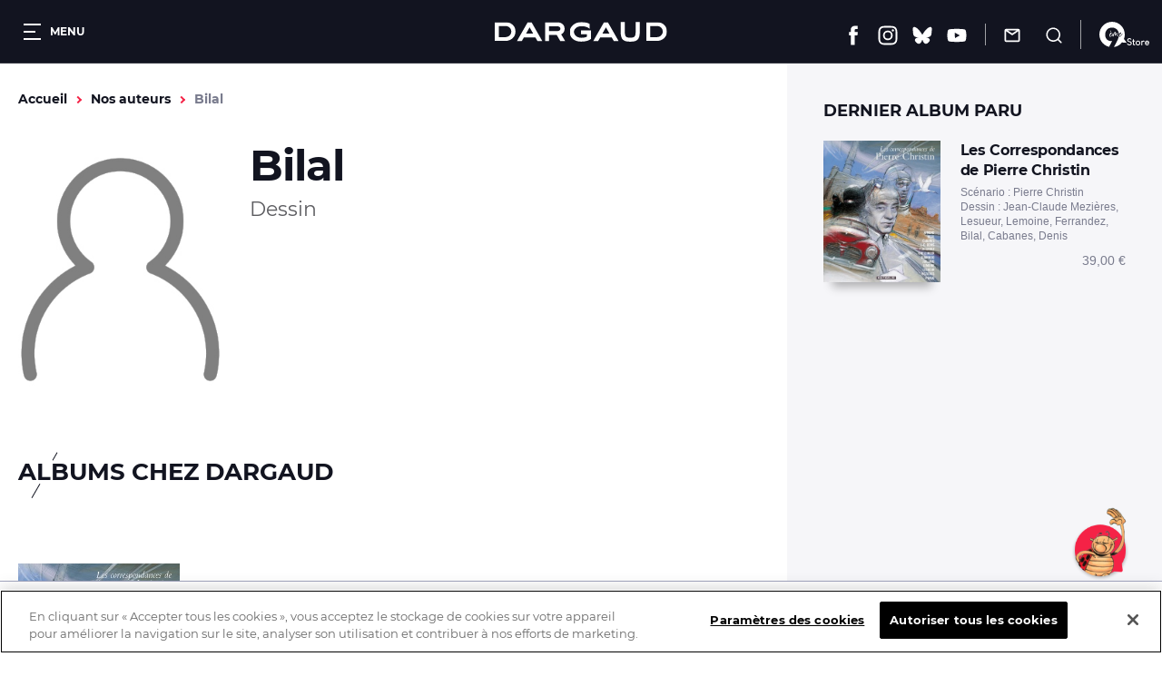

--- FILE ---
content_type: text/html; charset=UTF-8
request_url: https://www.dargaud.com/auteurs/bilal
body_size: 8798
content:
<!DOCTYPE html>
<html lang="fr" dir="ltr" prefix="content: http://purl.org/rss/1.0/modules/content/  dc: http://purl.org/dc/terms/  foaf: http://xmlns.com/foaf/0.1/  og: http://ogp.me/ns#  rdfs: http://www.w3.org/2000/01/rdf-schema#  schema: http://schema.org/  sioc: http://rdfs.org/sioc/ns#  sioct: http://rdfs.org/sioc/types#  skos: http://www.w3.org/2004/02/skos/core#  xsd: http://www.w3.org/2001/XMLSchema# ">
<head>
  <meta charset="utf-8" />
<meta name="description" content="Bilal" />
<link rel="canonical" href="https://www.dargaud.com/auteurs/bilal" />
<meta property="og:site_name" content="Éditions Dargaud" />
<meta property="og:type" content="website" />
<meta property="og:url" content="https://www.dargaud.com/auteurs/bilal" />
<meta property="og:title" content="Bilal" />
<meta property="og:description" content="Bilal" />
<meta property="og:image" content="https://www.dargaud.com/sites/dargaud.com/themes/dargaud1/library/components/card-auteur/placeholder.jpg" />
<meta name="twitter:card" content="summary_large_image" />
<meta name="twitter:image" content="https://www.dargaud.com/sites/dargaud.com/themes/dargaud1/library/components/card-auteur/placeholder.jpg" />
<meta name="MobileOptimized" content="width" />
<meta name="HandheldFriendly" content="true" />
<meta name="viewport" content="width=device-width, initial-scale=1.0" />
<meta http-equiv="X-UA-Compatible" content="IE=edge" />
<script>document.documentElement.className += " js"</script>

    <title>Bilal (Bilal) - DARGAUD</title>
    <link rel="stylesheet" media="all" href="/sites/dargaud.com/files/css/css_fbg1uwXaVuBdVayI8gvzZaolcLIRxgelaR-NnJRE9eQ.css?delta=0&amp;language=fr&amp;theme=dargaud1&amp;include=[base64]" />
<link rel="stylesheet" media="all" href="/sites/dargaud.com/modules/custom/dargaud_reco/app-vue/dist/RecommandationApp.css?t3dbpr" />
<link rel="stylesheet" media="all" href="/sites/dargaud.com/files/css/css_w6V4fOtoBT82RNLbOwPvmhRMdGIg2Vw4i5KjELaW20c.css?delta=2&amp;language=fr&amp;theme=dargaud1&amp;include=[base64]" />
<link rel="stylesheet" media="print" href="/sites/dargaud.com/files/css/css_8T-kRAA8cO3qoL5fUcC1pHNYKWGzqK7d21q0pSXeAWQ.css?delta=3&amp;language=fr&amp;theme=dargaud1&amp;include=[base64]" />
<link rel="stylesheet" media="all" href="/sites/dargaud.com/files/css/css_tXmK0y5t3CBSjZqFboiIHvlwV3ewbDiDdr23OagU0PE.css?delta=4&amp;language=fr&amp;theme=dargaud1&amp;include=[base64]" />

      
        <link rel="apple-touch-icon" sizes="180x180"
              href="/sites/dargaud.com/themes/dargaud1/favicons/apple-touch-icon.png">
        <link rel="icon" type="image/png" sizes="32x32"
              href="/sites/dargaud.com/themes/dargaud1/favicons/favicon-32x32.png">
        <link rel="icon" type="image/png" sizes="16x16"
              href="/sites/dargaud.com/themes/dargaud1/favicons/favicon-16x16.png">
        <link rel="manifest" href="/sites/dargaud.com/themes/dargaud1/favicons/site.webmanifest">
        <link rel="mask-icon" href="/sites/dargaud.com/themes/dargaud1/favicons/safari-pinned-tab.svg" color="#000000">
        <meta name="apple-mobile-web-app-title" content="Dargaud">
        <meta name="application-name" content="Dargaud">
        <meta name="msapplication-TileColor" content="#000000">
        <meta
          name="theme-color" content="#000000">
        <script>
  function dargaudUpdateDataLayer(event_name, params) {
    const currentEnv = "prod" || "dev";
    const debugEnvs = ["local", "dev"];
    if (debugEnvs.includes(currentEnv)) {
      console.log(JSON.stringify({
        event_name,
        ...params
      }, null, 2));
      return;
    }

    if (typeof dataLayer !== 'undefined' && typeof dataLayer.push === 'function') {
      dataLayer.push({
        event: event_name,
        ...params,
      });
    }
  }
</script>

<!-- Google Tag Manager -->
<script>
  (function (w, d, s, l, i) {
    w[l] = w[l] || [];
    w[l].push({
      'gtm.start':
        new Date().getTime(), event: 'gtm.js',
    });
    var f = d.getElementsByTagName(s)[0],
      j = d.createElement(s), dl = l != 'dataLayer' ? '&l=' + l : '';
    j.async = true;
    j.src =
      'https://www.googletagmanager.com/gtm.js?id=' + i + dl;
    f.parentNode.insertBefore(j, f);
  })(window, document, 'script', 'dataLayer', 'GTM-5F7949RQ');

  var tracking = JSON.parse(`{"page_view":{"page_environment":"prod","page_template":"Auteur","page_universe":"","page_name":"Bilal","page_path":"","page_genre":""},"view_item":null}`);
  for (let key in tracking) {
    if (tracking.hasOwnProperty(key)) {

      if (key === 'page_view' && tracking[key]) {
        dargaudUpdateDataLayer('page_view', {
          'page_environment': tracking[key].page_environment,
          'page_template': tracking[key].page_template,
          'page_universe': tracking[key].page_universe,
          'page_name': tracking[key].page_name,
          'page_path': window.location.pathname + window.location.search + window.location.hash,
          'page_genre': tracking[key].page_genre,
        });
      }

      if (key === 'view_item' && tracking[key]) {
        dargaudUpdateDataLayer('view_item', {
          ecommerce: {
            currency: tracking[key].ecommerce.currency,
            value: tracking[key].ecommerce.value,
            items: [
              {
                item_id: tracking[key].ecommerce.items.item_id,
                item_name: tracking[key].ecommerce.items.item_name,
                item_category: tracking[key].ecommerce.items.item_category,
                item_variant: tracking[key].ecommerce.items.item_variant,
                price: tracking[key].ecommerce.items.price,
                quantity: tracking[key].ecommerce.items.quantity,
              },
            ],
          },
        });
      }
    }
  }
</script>
<!-- End Google Tag Manager -->

                  <!-- Début de la mention OneTrust de consentement aux cookies du domaine : dargaud.com -->
          <script src="https://cdn.cookielaw.org/scripttemplates/otSDKStub.js" data-document-language="true"
                  type="text/javascript" charset="UTF-8"
                  data-domain-script="99722bad-6739-4259-ab46-d5c7230252e6"></script>
          <script type="text/javascript">
            function OptanonWrapper() {
              var event = new Event('bannerLoaded');
              window.dispatchEvent(event)
            }
          </script>
          <!-- Fin de la mention OneTrust de consentement aux cookies du domaine : dargaud.com -->
                <!-- Ticket #51653 - FO - One-Trust -->
        <script>
          window.addEventListener('bannerLoaded', () => {
            if (document.getElementById('onetrust-pc-btn-handler')) {
              document.getElementById('onetrust-pc-btn-handler').addEventListener('click', () => {
                if (document.getElementById('pc-policy-text').innerHTML.includes("consentId") == true) {
                } else if (document.getElementById('pc-policy-text').innerHTML.includes("consentId") == false) {
                  consentId = Optanon.getDataSubjectId()
                  document.getElementById('pc-policy-text').innerHTML += "</br></br><b>Your OneTrust Consent Id : </b>" + consentId;
                }
              })
            }
          });
          function Button() {
            if (document.getElementById('pc-policy-text').innerHTML.includes("consentId") == true) {
            } else if (document.getElementById('pc-policy-text').innerHTML.includes("consentId") == false) {
              consentId = Optanon.getDataSubjectId()
              document.getElementById('pc-policy-text').innerHTML += "</br></br><b>Your OneTrust Consent Id : </b>" + consentId;
            }
          }
        </script>
        </head>
<body class="path-node page-node-type-auteur">
<a href="#main-content" class="visually-hidden focusable skip-link">
  Aller au contenu principal
</a>
<!-- Google Tag Manager (noscript) -->
<noscript><iframe src="https://www.googletagmanager.com/ns.html?id=GTM-5F7949RQ"
height="0" width="0" style="display:none;visibility:hidden"></iframe></noscript>
<!-- End Google Tag Manager (noscript) -->
<script>
      (function(d,c,xhr,e){
        xhr = new XMLHttpRequest();
        xhr.open('GET', '/sites/dargaud.com/themes/dargaud1/library/components/icons/sprite-icons.svg?t3dbpr', !0);
        xhr.onload = function () {
          e = d.createElement('div');
          e.innerHTML = xhr.responseText;
          d.body.insertBefore(e[c][0], d.body[c][0]);
        };
        xhr.send();
      })(document, 'childNodes');</script>

  <div class="dialog-off-canvas-main-canvas" data-off-canvas-main-canvas>
    

<header class="header bg-grey-5 font-montserrat">
	<div class="header__left">
		<button class="header__burger color-white fs-12 bold upper" data-burger-toggler data-burger-state="close">
			  <span class="icon-burger ">
    <span></span>
    <span></span>
    <span></span>
  </span>

			<span class="hideable">Menu</span>
		</button>
	</div>

	<div class="header__center">
		<a href="/">
			<span class="visually-hidden">Dargaud</span>
			<svg class="icon icon-ic_logo color-white header__logo" role="img" aria-hidden="true"><use xlink:href="#ic_logo-icon"/></svg>

		</a>
	</div>

	<div class="header__right"><ul class="header__social"><li><a href="https://www.facebook.com/editions.dargaud" target="_blank" rel="noreferrer noopener"><span class="visually-hidden">Facebook</span><svg class="icon icon-ic_facebook color-white fs-22" role="img" aria-hidden="true"><use xlink:href="#ic_facebook-icon"/></svg></a></li><li><a href="https://www.instagram.com/dargaud/?hl=fr" target="_blank" rel="noreferrer noopener"><span class="visually-hidden">Instagram</span><svg class="icon icon-ic_instagram color-white fs-22" role="img" aria-hidden="true"><use xlink:href="#ic_instagram-icon"/></svg></a></li><li><a href="https://bsky.app/profile/dargaud.com" target="_blank" rel="noreferrer noopener"><span class="visually-hidden">Bluesky</span><svg class="icon icon-ic_bluesky color-white fs-22" role="img" aria-hidden="true"><use xlink:href="#ic_bluesky-icon"/></svg></a></li><li><a href="https://www.youtube.com/user/dargaud75" target="_blank" rel="noreferrer noopener"><span class="visually-hidden">Youtube</span><svg class="icon icon-ic_youtube color-white fs-22" role="img" aria-hidden="true"><use xlink:href="#ic_youtube-icon"/></svg></a></li></ul><ul class="header__features"><li><a href="#newsletter-volet" class="header__newsletter fs-14 color-white js-volet"><svg class="icon icon-ic_newsletter fs-18" role="img" aria-hidden="true"><use xlink:href="#ic_newsletter-icon"/></svg><span class="hideable">Newsletter</span></a></li><li><a href="/search/node" class="header__search button__search no-deco fs-14 color-white"><svg class="icon icon-ic_recherche fs-18" role="img" aria-hidden="true"><use xlink:href="#ic_recherche-icon"/></svg><span class="hideable">Recherche</span></a></li></ul><a href="/9e-store" class="header__liste_envies no-deco fs-14 color-white"><svg class="icon icon-logo_9estore_blanc fs-18" role="img" aria-hidden="true"><use xlink:href="#logo_9estore_blanc-icon"/></svg><span id="wishlist-count" class="wishlist-count"></span></a></div></header>



<nav class="subheader bg-grey-5 font-montserrat fs-16 color-white navigation-mobile space-30">
	<a href="/bd-a-paraitre">A paraître</a><a href="/actualites">Actualités</a><a href="/conseils-de-lecture">Conseils de lecture</a><a href="/agenda">Agenda</a>
  <a href="/search/node"
     class="subheader__search button__search">
    <svg class="icon icon-ic_recherche fs-16" role="img" aria-hidden="true"><use xlink:href="#ic_recherche-icon"/></svg>

    <span class="hideable">Recherche</span>
  </a>
</nav>

<div data-drupal-messages-fallback class="hidden"></div>



  

<main class="space-80 space-60-s">
  <a id="main-content" tabindex="-1"></a>
    



	
					


<article class="container-large gutters auteur-layout">
	<div class="auteur-layout__main">
		
<div class="breadcrumb_wrapper fs-14 bold space-30">
	  <nav class="breadcrumb" role="navigation" aria-labelledby="system-breadcrumb">
    <ol class="list--unstyled reset-my color-steel">
              <li>
                      <a href="/" class="color-orange no-deco">Accueil</a>
                  </li>
              <li>
                      <a href="/auteurs" class="color-orange no-deco">Nos auteurs</a>
                  </li>
              <li>
                      Bilal
                  </li>
          </ol>
  </nav>


</div>
		<div class="auteur-details space-60 space-40-s">
			<div class="auteur-details__aside">
				<figure class="space-20">
					<img src="/sites/dargaud.com/themes/dargaud1/library/components/card-auteur/placeholder.jpg" />
				</figure>
							</div>
			<div class="auteur-details__main">
				<h1 class="auteur-details__name fs-48 fs-26-s ">Bilal</h1>
								<p class="fs-22 color-grey-3 space-10">Dessin</p>
				        							</div>
		</div>
		
					
			<section class="space-60 space-40-s" data-tracking-list="auteur_albums_chez_dargaud">
				


<div class="titre-barre space-40">
			<h2 class="titre-barre__title lh-low fs-26 fs-18-s bold upper">
			Albums chez Dargaud
		</h2>
				</div>
					



<figure class="slider slider--list-bd ">
	
<div class="default_group flickity carousel field--label-">
      <div class="field__label"></div>
            <div class="gallery-cell">


<article class="card-album font-noserif color-grey-2 big-link__parent" data-tracking-infos="{&quot;ean_album&quot;:&quot;9782205061369&quot;,&quot;tarif_album&quot;:&quot;39.00&quot;,&quot;titre_serie&quot;:&quot;Les Correspondances de Pierre Christin&quot;,&quot;genre_serie&quot;:&quot;Roman graphique&quot;,&quot;variant_album&quot;:&quot;Tome 0&quot;}">
		<figure class="card-album__figure space-20">
		<div class="card-album__image ">
							  <img src="https://bdi.dlpdomain.com/album/9782205061369/couv/M325x393/correspondances-de-pierre-christin-les-integrale.jpg" width="269" height="325" alt="correspondances-de-pierre-christin-les-integrale" title="correspondances-de-pierre-christin-les-integrale" loading="lazy" typeof="foaf:Image" class="image-style-max-325x325" />



					</div>
	</figure>
	<div class="space-10">
		<h3 class="space-5">
			<a class="card-album__link big-link" href="/bd/les-correspondances-de-pierre-christin/les-correspondances-de-pierre-christin-tome-0-les">
				<span class="card-album__title block space-5 fs-16 color-grey-5 font-montserrat">Les Correspondances de Pierre Christin</span>
							</a>
		</h2>
					<p class="fs-12">Scénario
				:
				Pierre Christin</p>
					<p class="fs-12">Dessin
				:
				Jean-Claude Mezières, Lesueur, Lemoine, Ferrandez, Bilal, Cabanes, Denis</p>
			</div>
	<div class="card-album__footer">
		    					<span class="card-album__price fs-14">39,00&nbsp;&euro;</span>
			</div>
</article>
</div>
          <div class="gallery-cell">


<article class="card-album font-noserif color-grey-2 big-link__parent" data-tracking-infos="{&quot;ean_album&quot;:&quot;9782205049794&quot;,&quot;tarif_album&quot;:&quot;13.00&quot;,&quot;titre_serie&quot;:&quot;Les Correspondances de Pierre Christin&quot;,&quot;genre_serie&quot;:&quot;Roman graphique&quot;,&quot;variant_album&quot;:&quot;Tome 7&quot;}">
		<figure class="card-album__figure space-20">
		<div class="card-album__image ">
							  <img src="https://bdi.dlpdomain.com/album/9782205049794/couv/M397x325/correspondances-de-pierre-christin-les-tome-7-sarcophage-le.jpg" width="325" height="266" alt="correspondances-de-pierre-christin-les-tome-7-sarcophage-le" title="correspondances-de-pierre-christin-les-tome-7-sarcophage-le" loading="lazy" typeof="foaf:Image" class="image-style-max-325x325" />



					</div>
	</figure>
	<div class="space-10">
		<h3 class="space-5">
			<a class="card-album__link big-link" href="/bd/les-correspondances-de-pierre-christin/les-correspondances-de-pierre-christin-tome-7-le">
				<span class="card-album__title block space-5 fs-16 color-grey-5 font-montserrat">Les Correspondances de Pierre Christin</span>
									<span class="card-album__volume block normal upper fs-14">Tome
						7</span>
							</a>
		</h2>
					<p class="fs-12">Scénario
				:
				Pierre Christin</p>
					<p class="fs-12">Dessin
				:
				Bilal</p>
			</div>
	<div class="card-album__footer">
		    					<span class="card-album__price fs-14">13,00&nbsp;&euro;</span>
			</div>
</article>
</div>
    </div>

</figure>
			</section>
		
		
			</div>
	<aside class="auteur-layout__aside">
					<section class="dernier_album" data-tracking-list="auteur_dernier_album_paru">
				<h2 class="lh-normal fs-18 color-grey-5 bold upper space-20">Dernier album paru</h2>
				


<article class="card-album font-noserif color-grey-2 big-link__parent" data-tracking-infos="{&quot;ean_album&quot;:&quot;9782205061369&quot;,&quot;tarif_album&quot;:&quot;39.00&quot;,&quot;titre_serie&quot;:&quot;Les Correspondances de Pierre Christin&quot;,&quot;genre_serie&quot;:&quot;Roman graphique&quot;,&quot;variant_album&quot;:&quot;Tome 0&quot;}">
		<figure class="card-album__figure space-20">
		<div class="card-album__image ">
							  <img src="https://bdi.dlpdomain.com/album/9782205061369/couv/M325x393/correspondances-de-pierre-christin-les-integrale.jpg" width="269" height="325" alt="correspondances-de-pierre-christin-les-integrale" title="correspondances-de-pierre-christin-les-integrale" loading="lazy" typeof="foaf:Image" class="image-style-max-325x325" />



					</div>
	</figure>
	<div class="space-10">
		<h3 class="space-5">
			<a class="card-album__link big-link" href="/bd/les-correspondances-de-pierre-christin/les-correspondances-de-pierre-christin-tome-0-les">
				<span class="card-album__title block space-5 fs-16 color-grey-5 font-montserrat">Les Correspondances de Pierre Christin</span>
							</a>
		</h2>
					<p class="fs-12">Scénario
				:
				Pierre Christin</p>
					<p class="fs-12">Dessin
				:
				Jean-Claude Mezières, Lesueur, Lemoine, Ferrandez, Bilal, Cabanes, Denis</p>
			</div>
	<div class="card-album__footer">
		    					<span class="card-album__price fs-14">39,00&nbsp;&euro;</span>
			</div>
</article>

			</section>
		
		
			</aside>
</article>





</main>

      

<div class="newsletter-block bg-red color-white" id="block-dargaud-newsletter">
  <div class="container container-xsmall gutters">
    


<div class="titre-barre space-20">
			<h2 class="titre-barre__title lh-low fs-26 fs-18-s bold upper">
			on reste en contact ?
		</h2>
				</div>
    <p class="fs-18 space-20 subscribe_newsletter">Inscrivez-vous à la newsletter Dargaud pour recevoir toutes les actualités liées à la
      bande dessinée !</p>
    <div class="container-form-image">
      <form class="dargaud-newsletter-form" data-drupal-selector="dargaud-newsletter-form" action="/auteurs/bilal" method="post" id="dargaud-newsletter-form" accept-charset="UTF-8">
  <div class="content-layout space-20 js-form-wrapper form-wrapper" data-drupal-selector="edit-container" id="edit-container"><div class="js-form-item form-item js-form-type-email form-type-email js-form-item-email form-item-email form-no-label">
      <label for="edit-email" class="visually-hidden js-form-required form-required">Email</label>
        <input placeholder="Votre adresse mail" data-drupal-selector="edit-email" type="email" id="edit-email" name="email" value="" size="60" maxlength="254" class="form-email required" required="required" aria-required="true" />

        </div>
<input data-drupal-selector="edit-submit" type="submit" id="edit-submit" name="op" value="Je m&#039;inscris !" class="button js-form-submit form-submit" />
</div>
<div class="js-form-item form-item js-form-type-checkbox form-type-checkbox js-form-item-accepter form-item-accepter">
        <input class="form-checkbox-classic color-white form-checkbox required" data-drupal-selector="edit-accepter" type="checkbox" id="edit-accepter" name="accepter" value="1" required="required" aria-required="true" />

        <label for="edit-accepter" class="option js-form-required form-required">J'accepte de recevoir la newsletter de Dargaud.</label>
      </div>
<div class="required_fields_text color-white fs-12 space-10"><span class="fs-14">*</span> Ces champs sont obligatoires.</div><input autocomplete="off" data-drupal-selector="form-0trkffnjqiu41ndkkh3gg01mmswjz5kqz-p8-o5fpu" type="hidden" name="form_build_id" value="form--0TrkfFNJQIU41NdkKh3GG01mMsWjz5kqz_P8_O5FPU" />
<input data-drupal-selector="edit-dargaud-newsletter-form" type="hidden" name="form_id" value="dargaud_newsletter_form" />

</form>

      <span class="mention_charte_nl fs-12">Notre Charte de protection des données personnelles est disponible <a href="/mentions-legales" target="_blank">ici</a>.</span>
      <div class="container-image">
        <img src="/sites/dargaud.com/themes/dargaud1/img/coccinelle_newsletter.png"
             alt="coccinelle_newsletter"/>
      </div>
    </div>
  </div>
</div>

      

<article id="newsletter-volet" class="sr-only">
	<div class="volet-content-wrapper">
		<header class="space-20">
			<h3 class="fs-26 bold upper space-10">S'abonner à la newsletter</h3>
			<p>Inscrivez-vous à la newsletter Dargaud pour recevoir toutes les actualités liées à la bande dessinée !</p>
		</header>
		<form class="dargaud-newsletter-volet-form" data-drupal-selector="dargaud-newsletter-volet-form" action="/auteurs/bilal" method="post" id="dargaud-newsletter-volet-form" accept-charset="UTF-8">
  <div class="js-form-item form-item js-form-type-email form-type-email js-form-item-email form-item-email">
      <label for="edit-email--2" class="js-form-required form-required">Votre adresse mail</label>
        <input placeholder="Exemple: john@gmail.com" data-drupal-selector="edit-email" type="email" id="edit-email--2" name="email" value="" size="60" maxlength="254" class="form-email required" required="required" aria-required="true" />

        </div>
<div class="js-form-item form-item js-form-type-checkbox form-type-checkbox js-form-item-accepter form-item-accepter">
        <input class="form-checkbox-classic form-checkbox required" data-drupal-selector="edit-accepter" type="checkbox" id="edit-accepter--2" name="accepter" value="1" required="required" aria-required="true" />

        <label for="edit-accepter--2" class="option js-form-required form-required">J'accepte de recevoir la newsletter de Dargaud.</label>
      </div>
<div class="required_fields_text color-dark-red fs-12 space-10"><span class="fs-14">*</span> Ces champs sont obligatoires.</div><input data-drupal-selector="edit-submit" type="submit" id="edit-submit--2" name="op" value="Je m&#039;inscris !" class="button js-form-submit form-submit" />
<input autocomplete="off" data-drupal-selector="form-2srcwoy5jx-8m3z9x6-ihxjvohxw8mbe8go9tjfojfq" type="hidden" name="form_build_id" value="form-2SrcwoY5Jx-8m3z9x6-IhXjvoHxw8MbE8GO9tjfOJfQ" />
<input data-drupal-selector="edit-dargaud-newsletter-volet-form" type="hidden" name="form_id" value="dargaud_newsletter_volet_form" />

</form>

    <span class="mention_charte_nl fs-12">Notre Charte de protection des données personnelles est disponible <a href="/mentions-legales" target="_blank">ici</a>.</span>
	</div>
</article>

    

<div class="home-banner font-montserrat home-banner--librairie"  style="background:url('/sites/dargaud.com/themes/dargaud1/img/map_colored.jpg') no-repeat center center;background-size:cover;" >
	<div class="home-banner__text-wrapper">
					<h2 class="home-banner__title lh-normal fs-48 color-white upper bold space-20">
				Trouver une librairie
					</h2>
		<a href="/trouver-une-librairie" class="btn btn--primary">J&#039;y vais !</a>
	</div>
</div>

<a href="#" class="back-top">
	<span class="sr-only">Retour en haut</span>
</a>

<div class="menu-desktop bg-grey-5 color-white font-montserrat"
       data-burger-state="close"><div class="menu-desktop__wrapper"><a href="/search/node"
         class="menu-desktop__search button__search no-deco fs-16 color-white"><svg class="icon icon-ic_recherche fs-16" role="img" aria-hidden="true"><use xlink:href="#ic_recherche-icon"/></svg><span class="hideable">Recherche</span></a><ul class="nav nav--main"><li class="menu-desktop__block__el"><div class="menu-desktop__el"><div class="menu-desktop__el__text-wrapper"><p
                      class="menu-desktop__el__title fs-16 bold space-10">Les bandes dessinées</p></div><div class="menu-desktop__el__nav"><ul class="fs-15 lh-high"><li><a
                            href="/nouveautes-prochaines-sorties-bd"  class="lh-low">Nouveautés</a></li><li><a
                            href="/bd-a-paraitre"  class="lh-low">À paraître</a></li><li><a
                            href="/bd/genres"  class="lh-low">Par genre</a></li><li><a
                            href="/matin"  class="lh-low">Mâtin</a></li><li><a
                            href="/combo"  class="lh-low">Combo</a></li><li><a
                            href="/charivari"  class="lh-low">Charivari</a></li></ul></div></div></li><li class="menu-desktop__block__el"><div class="menu-desktop__el"><a href="/auteurs"><div class="menu-desktop__el__text-wrapper"><p
                      class="menu-desktop__el__title fs-16 bold space-10">Les auteurs</p></div></a></div><div class="menu-desktop__el"><a href="/actualites"><div class="menu-desktop__el__text-wrapper"><p
                      class="menu-desktop__el__title fs-16 bold space-10">Actualités</p></div></a></div><div class="menu-desktop__el"><a href="/conseils-de-lecture"><div class="menu-desktop__el__text-wrapper"><p
                      class="menu-desktop__el__title fs-16 bold space-10">Conseils de lecture</p></div></a></div><div class="menu-desktop__el"><a href="/agenda"><div class="menu-desktop__el__text-wrapper"><p
                      class="menu-desktop__el__title fs-16 bold space-10">Agenda</p></div></a></div><div class="menu-desktop__el"><a href="/videos"><div class="menu-desktop__el__text-wrapper"><p
                      class="menu-desktop__el__title fs-16 bold space-10">Vidéos</p></div></a></div></li><li class="menu-desktop__block__el"><div class="menu-desktop__el"><div class="menu-desktop__el__text-wrapper"><p
                      class="menu-desktop__el__title fs-16 bold space-10">Autres services</p></div><div class="menu-desktop__el__nav"><ul class="fs-15 lh-high"><li><a
                            href="/trouver-une-librairie"  class="lh-low">Trouver une librairie</a></li><li><a
                            href="/contact"  class="lh-low">Nous contacter</a></li><li><a
                            href="#newsletter-volet"  class="lh-low js-volet">S&#039;inscrire à la newsletter</a></li></ul></div></div></li></ul></div><div class="menu-desktop__dark-filter"></div></div>

<div class="menu-mobile bg-grey-5 color-white font-montserrat"
       data-burger-state="close"><a href="/search/node"
       class="menu-mobile__search button__search no-deco fs-18 color-white"><svg class="icon icon-ic_recherche fs-18" role="img" aria-hidden="true"><use xlink:href="#ic_recherche-icon"/></svg><span class="hideable">Recherche</span></a><ul class="nav nav--main space-50"><li class="menu-mobile__entry"><button  class="menu-mobile__toggler"><p
            class="menu-mobile__entry__title fs-20 bold lh-normal">Les bandes dessinées</p><svg class="icon icon-ic_chevron_menu menu-mobile__entry__icon color-red fs-20" role="img" aria-hidden="true"><use xlink:href="#ic_chevron_menu-icon"/></svg></button><div><ul class="menu-mobile__entry__nav fs-16 lh-high"><li><a
                      href="/nouveautes-prochaines-sorties-bd"  class="lh-low">Nouveautés</a></li><li><a
                      href="/bd-a-paraitre"  class="lh-low">À paraître</a></li><li><a
                      href="/bd/genres"  class="lh-low">Par genre</a></li><li><a
                      href="/matin"  class="lh-low">Mâtin</a></li><li><a
                      href="/combo"  class="lh-low">Combo</a></li><li><a
                      href="/charivari"  class="lh-low">Charivari</a></li></ul></div></li><li class="menu-mobile__entry"><a  class="menu-mobile__toggler no-deco" href="/auteurs"><p
            class="menu-mobile__entry__title fs-20 bold lh-normal">Les auteurs</p></a></li><li class="menu-mobile__entry"><a  class="menu-mobile__toggler no-deco" href="/actualites"><p
            class="menu-mobile__entry__title fs-20 bold lh-normal">Actualités</p></a></li><li class="menu-mobile__entry"><a  class="menu-mobile__toggler no-deco" href="/conseils-de-lecture"><p
            class="menu-mobile__entry__title fs-20 bold lh-normal">Conseils de lecture</p></a></li><li class="menu-mobile__entry"><a  class="menu-mobile__toggler no-deco" href="/agenda"><p
            class="menu-mobile__entry__title fs-20 bold lh-normal">Agenda</p></a></li><li class="menu-mobile__entry"><a  class="menu-mobile__toggler no-deco" href="/videos"><p
            class="menu-mobile__entry__title fs-20 bold lh-normal">Vidéos</p></a></li><li class="menu-mobile__entry"><button  class="menu-mobile__toggler"><p
            class="menu-mobile__entry__title fs-20 bold lh-normal">Autres services</p><svg class="icon icon-ic_chevron_menu menu-mobile__entry__icon color-red fs-20" role="img" aria-hidden="true"><use xlink:href="#ic_chevron_menu-icon"/></svg></button><div><ul class="menu-mobile__entry__nav fs-16 lh-high"><li><a
                      href="/trouver-une-librairie"  class="lh-low">Trouver une librairie</a></li><li><a
                      href="/contact"  class="lh-low">Nous contacter</a></li><li><a
                      href="#newsletter-volet"  class="lh-low js-volet">S&#039;inscrire à la newsletter</a></li></ul></div></li></ul><div class="menu-mobile__footer align-center space-50"><hr class="space-30"/><p class="fs-14 bold upper space-20">Suivez-nous</p><ul class="menu-mobile__social space-50"><li><a href="https://www.facebook.com/editions.dargaud" target="_blank"
               rel="noreferrer noopener"><span class="visually-hidden">Facebook</span><svg class="icon icon-ic_facebook color-white fs-22" role="img" aria-hidden="true"><use xlink:href="#ic_facebook-icon"/></svg></a></li><li><a href="https://www.instagram.com/dargaud/?hl=fr" target="_blank"
               rel="noreferrer noopener"><span class="visually-hidden">Instagram</span><svg class="icon icon-ic_instagram color-white fs-22" role="img" aria-hidden="true"><use xlink:href="#ic_instagram-icon"/></svg></a></li><li><a href="https://bsky.app/profile/dargaud.com" target="_blank"
               rel="noreferrer noopener"><span class="visually-hidden">Bluesky</span><svg class="icon icon-ic_bluesky color-white fs-22" role="img" aria-hidden="true"><use xlink:href="#ic_bluesky-icon"/></svg></a></li><li><a href="https://www.youtube.com/user/dargaud75" target="_blank"
               rel="noreferrer noopener"><span class="visually-hidden">Youtube</span><svg class="icon icon-ic_youtube color-white fs-22" role="img" aria-hidden="true"><use xlink:href="#ic_youtube-icon"/></svg></a></li></ul><div class="menu-mobile__copy font-noserif fs-13"><p class="space-5">&copy; Dargaud -
          2026</p><p>Site réalisé par
          <a href="https://www.idix.fr" class="upper" target="_blank"
             rel="noreferrer noopener">Idix</a></p></div></div></div>

<footer class="footer font-noserif bg-grey-5 color-white align-center">
	<div class="footer__logo-wrapper space-20">
		<span class="visually-hidden">Dargaud</span>
		<svg class="icon icon-ic_logo color-white footer__logo" role="img" aria-hidden="true"><use xlink:href="#ic_logo-icon"/></svg>

	</div>
	<ul class="footer__nav space-10"><li><a href="/contact" >Contactez-nous</a></li><li><a href="http://presse.dargaud.com/login" >Espace presse</a></li><li><a href="/mentions-legales" >Mentions légales</a></li><li><a href="#newsletter-volet"  class="js-volet">S&#039;abonner à la newsletter</a></li><li><button id="ot-sdk-btn" class="ot-sdk-show-settings">Paramètres des cookies</button></li></ul><p class="footer__social-title fs-20 font-montserrat bold lh-low">Suivez-nous</p><ul class="footer__social space-20"><li><a href="https://www.facebook.com/editions.dargaud" target="_blank" rel="noreferrer noopener"><span class="visually-hidden">Facebook</span><svg class="icon icon-ic_facebook color-white fs-22" role="img" aria-hidden="true"><use xlink:href="#ic_facebook-icon"/></svg></a></li><li><a href="https://www.instagram.com/dargaud/?hl=fr" target="_blank" rel="noreferrer noopener"><span class="visually-hidden">Instagram</span><svg class="icon icon-ic_instagram color-white fs-22" role="img" aria-hidden="true"><use xlink:href="#ic_instagram-icon"/></svg></a></li><li><a href="https://bsky.app/profile/dargaud.com" target="_blank" rel="noreferrer noopener"><span class="visually-hidden">Bluesky</span><svg class="icon icon-ic_bluesky color-white fs-22" role="img" aria-hidden="true"><use xlink:href="#ic_bluesky-icon"/></svg></a></li><li><a href="https://www.youtube.com/user/dargaud75" target="_blank" rel="noreferrer noopener"><span class="visually-hidden">Youtube</span><svg class="icon icon-ic_youtube color-white fs-22" role="img" aria-hidden="true"><use xlink:href="#ic_youtube-icon"/></svg></a></li></ul>  </footer>



<button id="reco-app-trigger" class="toaster_reco">
  <img src="/sites/dargaud.com/modules/custom/dargaud_reco/app-vue/src/img/coccinelle_bulle.png" alt="Image toaster Dargaud" width="64">
</button>

<div id="recommandation-app"></div>



  </div>


<script type="application/json" data-drupal-selector="drupal-settings-json">{"path":{"baseUrl":"\/","pathPrefix":"","currentPath":"node\/2793","currentPathIsAdmin":false,"isFront":false,"currentLanguage":"fr"},"pluralDelimiter":"\u0003","suppressDeprecationErrors":true,"ckeditorheight":{"offset":1,"line_height":1.5,"unit":"em","disable_autogrow":null},"dargaud_reco":{"genres":[{"tid":"1907","name":"Science-fiction"},{"tid":"1908","name":"Roman graphique"},{"tid":"1909","name":"Aventure"},{"tid":"1910","name":"Fantastique \/ H\u00e9ro\u00efc-Fantasy"},{"tid":"1911","name":"Humour"},{"tid":"1912","name":"Biographie \/ documentaire"},{"tid":"1915","name":"R\u00e9cit historique"},{"tid":"1916","name":"Polar \u0026 Thriller"},{"tid":"1917","name":"Western"}],"banners":{"manga":{"image":"https:\/\/www.dargaud.com\/sites\/dargaud.com\/files\/sites\/default\/files\/visuel-manga-outil-reco.jpg","link":"https:\/\/www.kana.fr\/"},"comics":{"image":"https:\/\/www.dargaud.com\/sites\/dargaud.com\/files\/sites\/default\/files\/visuel-comics-outil-reco.jpg","link":"https:\/\/www.urban-comics.com\/"}}},"dargaud1":{"node":{"id":"2793","bundle":"auteur","title":"Bilal"}},"flickity":{"default_group":{"settings":{"imagesLoaded":true,"cellSelector":".gallery-cell","initialIndex":0,"accessibility":false,"setGallerySize":true,"resize":true,"cellAlign":"left","contain":true,"percentPosition":true,"rightToLeft":false,"draggable":true,"freeScroll":false,"wrapAround":false,"groupCells":true,"adaptiveHeight":false,"lazyLoad":0,"dragThreshold":3,"autoPlay":0,"watchCSS":false,"asNavFor":"","selectedAttraction":0.025,"friction":0.28,"freeScrollFriction":0.075,"prevNextButtons":true,"pageDots":false}}},"ajaxTrustedUrl":{"form_action_p_pvdeGsVG5zNF_XLGPTvYSKCf43t8qZYSwcfZl2uzM":true},"user":{"uid":0,"permissionsHash":"d54a13afacfcb3964ecbe86db86861ad22730fdd1b1b9c381144255470277fe1"}}</script>
<script src="/sites/dargaud.com/files/js/js_Bd_He-yFeQ9ARNpDD3KtG2vdyzq2Crs3b7WGolV4OX0.js?scope=footer&amp;delta=0&amp;language=fr&amp;theme=dargaud1&amp;include=[base64]"></script>
<script src="/sites/dargaud.com/modules/custom/dargaud_reco/app-vue/dist/RecommandationApp.umd.min.js?t3dbpr"></script>
<script src="/sites/dargaud.com/files/js/js_8wghFVfSWEfd-rl3zm_P1337DpWsqYNTfWp7nkVfbTg.js?scope=footer&amp;delta=2&amp;language=fr&amp;theme=dargaud1&amp;include=[base64]"></script>

</body>
</html>


--- FILE ---
content_type: text/css
request_url: https://www.dargaud.com/sites/dargaud.com/files/css/css_tXmK0y5t3CBSjZqFboiIHvlwV3ewbDiDdr23OagU0PE.css?delta=4&language=fr&theme=dargaud1&include=eJxtkFFuxCAMRC8UhHqilQEni2Lwyjat0tOXKKqcrfrneR7GIwrIBqM8TCDvtW_xd1j0UMMWEygumUD1eJsbqsKGumQWjJ2lAdVvXMoV-BE34gS0rFRnnh1R0WzmqjsEM7tamQ3FdcM-QuNUCf_Agrobv5ymWTm8kSc3DAl6vyeus6Srjl9KsxNK-OQ5-MaqyflaBP-1J-K8-0aplvuZSweqaiEV5yc4P9ZrC0LJMlpyBsNwSFgH0S1xpOe03o9c-gc71Kd2
body_size: 7317
content:
/* @license GNU-GPL-2.0-or-later https://www.drupal.org/licensing/faq */
.ajax-progress{display:inline-block;padding:1px 5px 2px 5px;}[dir="rtl"] .ajax-progress{float:right;}.ajax-progress-throbber .throbber{display:inline;padding:1px 6px 2px;background:transparent url(/core/misc/throbber-active.gif) no-repeat 0 center;}.ajax-progress-throbber .message{display:inline;padding:1px 5px 2px;}tr .ajax-progress-throbber .throbber{margin:0 2px;}.ajax-progress-bar{width:16em;}.ajax-progress-fullscreen{position:fixed;z-index:1261;top:48.5%;left:49%;width:24px;height:24px;padding:4px;opacity:0.9;border-radius:7px;background-color:#232323;background-image:url(/core/misc/loading-small.gif);background-repeat:no-repeat;background-position:center center;}[dir="rtl"] .ajax-progress-fullscreen{right:49%;left:auto;}
.card-album{display:flex;flex-direction:column;position:relative;padding-top:35px}@media (min-width:355px) and (max-width:393px){.card-album{padding-top:51px}.card-album__release span{display:block !important}}@media (min-width:520px) and (max-width:577px){.card-album{padding-top:51px}.card-album__release span{display:block !important}}@media (min-width:1205px){.card-album{padding-top:36px}}.card-album__release{position:absolute;top:0;left:0;right:0;font-size:11px;padding:10px 5px}.card-album__release span{display:inline-block;min-width:69px}@media (min-width:1205px){.card-album__release{min-height:36px}}.card-album__figure{height:0;position:relative;padding-top:131.63265%;transition:transform 0.3s ease}.card-album__image{position:absolute;top:0;left:0;width:100%;height:100%;display:flex;align-items:center;justify-content:center;transition:transform 0.3s ease}.card-album__image>img{position:relative;width:auto;max-height:100%;box-shadow:0 15px 10px -10px rgba(0,0,0,0.3);transition:box-shadow 0.3s ease}.card-album__image--placeholder{background-color:#37383d}.card-album__image--placeholder .icon{position:absolute;top:50%;left:50%;transform:translate(-50%,-50%);font-size:70px}.card-album__title{letter-spacing:-0.34px}.card-album__link{text-decoration:none}.card-album__footer{display:flex;align-items:center;margin-top:auto}.card-album__catage{padding:4px 7px}.card-album__catage.catage_3{background-color:#E8719F}.card-album__catage.catage_6{background-color:#CF0075}.card-album__catage.catage_9{background-color:#7C035C}.card-album__action+.card-album__catage{margin-left:12px}.card-album__price{margin-left:auto}.card-album__action+.card-album__action{margin-left:10px}.card-album:hover .card-album__image{transform:scale(1.05)}.card-album:hover .card-album__image img{box-shadow:0 25px 20px -15px rgba(0,0,0,0.2)}.dernier_album .card-album{display:block;padding-top:0;overflow:hidden}.dernier_album .card-album__figure{float:left;position:initial;max-width:129px;height:auto;padding-top:0}.dernier_album .card-album__figure+div{padding-left:151px}.dernier_album .card-album__image{position:static}.dernier_album .card-album__footer{padding-left:24px;justify-content:space-between}.dernier_album .card-album__footer a{color:transparent}.dernier_album .btn-alert{cursor:pointer}
.toaster_reco{position:fixed;right:36px;bottom:80px;cursor:pointer;-webkit-appearance:none;-moz-appearance:none;appearance:none;border:0;background:none;z-index:100}#recommandation-app::before{content:"";position:fixed;top:0;left:0;width:100%;height:100%;z-index:1002;background-color:rgba(0,0,0,0.75);transition:opacity 0.3s ease;pointer-events:none;opacity:0}[data-app-reco-state="open"] #recommandation-app::before{pointer-events:auto;opacity:1}#recommandation-app>*{z-index:1003;transition:opacity 0.3s ease;opacity:0}[data-app-reco-state="open"] #recommandation-app>*{opacity:1}
.footer{padding:50px 5vw}.footer__logo{width:190px;height:30px}.footer__nav>li{display:inline-block;vertical-align:middle;list-style-type:none;margin:0px 10px 10px}.footer__nav>li a,.footer__nav>li button#ot-sdk-btn.ot-sdk-show-settings{position:relative;text-decoration:none}.footer__nav>li a:after,.footer__nav>li button#ot-sdk-btn.ot-sdk-show-settings:after{content:"";background-color:#fff;width:0;height:1px;position:absolute;bottom:-2px;left:0;transition:width 400ms cubic-bezier(0.23,1,0.32,1)}.footer__nav>li a:hover:after,.footer__nav>li a:active:after,.footer__nav>li button#ot-sdk-btn.ot-sdk-show-settings:hover:after,.footer__nav>li button#ot-sdk-btn.ot-sdk-show-settings:active:after{width:100%}.footer__nav>li button#ot-sdk-btn.ot-sdk-show-settings{color:inherit;border:0;padding:0;font-size:inherit}.footer__nav>li button#ot-sdk-btn.ot-sdk-show-settings:hover{background:none}.footer__social-title{display:none;letter-spacing:-0.83px}.footer__social>li{display:inline-block;vertical-align:middle;list-style-type:none;margin:0 12px}.footer__social>li a{text-decoration:none;transition:opacity 400ms cubic-bezier(0.23,1,0.32,1)}.footer__social>li a:hover,.footer__social>li a:active{opacity:0.7}.footer__copy a{position:relative;text-decoration:none}.footer__copy a:after{content:"";background-color:#fff;width:100%;height:1px;position:absolute;bottom:-2px;left:0;transition:width 200ms cubic-bezier(0.23,1,0.32,1)}.footer__copy a:hover:after,.footer__copy a:active:after{width:0px}@media (max-width:767px){.footer__nav>li{display:block}.footer__social-title{display:block;margin-top:40px;margin-bottom:20px}}
.menu-mobile{padding:5px 0 50px;position:fixed;top:70px;left:0;right:0;z-index:99;width:100%;height:calc(100% - 70px);overflow-y:auto;-webkit-overflow-scrolling:touch;-ms-scroll-chaining:none;overscroll-behavior:none;transition:opacity 0.3s ease}.menu-mobile[data-burger-state="close"]{pointer-events:none;opacity:0}.menu-mobile .nav--main{width:90%;margin:0 auto 25px}.menu-mobile .nav--main>li{list-style-type:none}.menu-mobile__search{display:flex;vertical-align:middle;width:90%;margin:0 auto 15px;padding:20px 0;border:0;border-bottom:1px solid #fff;cursor:pointer;transition:opacity 400ms cubic-bezier(0.23,1,0.32,1)}.menu-mobile__search svg{margin-top:2px}.menu-mobile__search span.hideable{margin-left:12px}.menu-mobile__toggler{display:block;cursor:pointer;position:relative;padding:5px 40px 5px 0;border:0;width:100%;text-align:left;color:#fff}.menu-mobile__toggler[aria-expanded="false"] .menu-mobile__entry__icon{transform:rotate(180deg)}.menu-mobile__toggler[aria-expanded="true"] .menu-mobile__entry__icon{transform:rotate(0)}.menu-mobile__toggler+div{max-height:0;overflow:hidden}.menu-mobile__toggler+div[aria-hidden="false"]{max-height:1000px;transition:all 500ms ease-in}.menu-mobile__entry{overflow:hidden;padding:3px}.menu-mobile__entry__title{padding:5px 0;transition:color 400ms cubic-bezier(0.23,1,0.32,1)}.menu-mobile__entry__icon{position:absolute;top:50%;right:0;margin-top:-10px}.menu-mobile__entry__nav{margin-bottom:5px}.menu-mobile__entry__nav>li{list-style-type:none}.menu-mobile__entry__nav>li a{display:block;padding:10px 0;text-decoration:none;color:#fff;transition:color 400ms cubic-bezier(0.23,1,0.32,1)}.menu-mobile__entry__nav>li a:hover,.menu-mobile__entry__nav>li a:active,.menu-mobile__entry__nav>li a.is-active{color:#f52246}.menu-mobile__entry>a:hover,.menu-mobile__entry>a:active,.menu-mobile__entry>a.is-active{color:#f52246}.menu-mobile__footer hr{width:30px;height:1px;margin:0 auto;border-top:0}.menu-mobile__social>li,.menu-mobile__features>li{display:inline-block;vertical-align:middle;list-style-type:none;margin:0 16px}.menu-mobile__social>li a,.menu-mobile__features>li a{text-decoration:none;transition:opacity 400ms cubic-bezier(0.23,1,0.32,1)}.menu-mobile__social>li a:hover,.menu-mobile__social>li a:active,.menu-mobile__features>li a:hover,.menu-mobile__features>li a:active{opacity:0.7}.menu-mobile__copy a{position:relative;text-decoration:none}.menu-mobile__copy a:after{content:"";background-color:#fff;width:100%;height:1px;position:absolute;bottom:-2px;left:0;transition:width 200ms cubic-bezier(0.23,1,0.32,1)}.menu-mobile__copy a:hover:after,.menu-mobile__copy a:active:after{width:0px}
.menu-desktop{position:fixed;top:70px;left:0;right:0;z-index:99;display:flex;flex-direction:column;justify-content:center;align-items:center;gap:30px;width:100%;height:calc(100% - 70px);transition:opacity 0.3s ease;max-height:400px;overflow:hidden}.menu-desktop::before{content:"";position:absolute;top:-14%;left:-8%;width:405px;height:533px;background:url(/sites/dargaud.com/themes/dargaud1/img/burger/forme_full.svg) center center no-repeat;background-size:contain;transition:all 0.75s cubic-bezier(0.23,1,0.32,1)}.menu-desktop[data-burger-state="close"]{pointer-events:none;opacity:0}.menu-desktop[data-burger-state="close"] .menu-desktop__dark-filter{display:none;visibility:hidden;opacity:0}.menu-desktop[data-burger-state="open"] ~ .toaster_reco{z-index:98}.menu-desktop__wrapper{display:flex;flex-direction:column;gap:30px;max-width:710px;z-index:2}.menu-desktop__search{display:flex;vertical-align:middle;width:100%;padding-bottom:10px;border:0;border-bottom:1px solid #fff;cursor:pointer;transition:opacity 400ms cubic-bezier(0.23,1,0.32,1)}.menu-desktop__search svg{margin-top:2px}.menu-desktop__search span.hideable{margin-left:10px}.menu-desktop .nav--main{display:grid;grid-template-columns:repeat(3,1fr);gap:70px}.menu-desktop__block__el{display:flex;flex-direction:column;gap:20px}.menu-desktop__el{display:flex;flex-direction:column;justify-content:flex-start;align-items:flex-start;vertical-align:top;position:relative;height:100%;perspective:1000}.menu-desktop__el__title{text-shadow:1px 1px 2px #000;padding:6px 0}.menu-desktop__el__subtitle{line-height:1.45}.menu-desktop__el a{text-decoration:none}.menu-desktop__el__nav ul{margin:0}.menu-desktop__el__nav li{list-style-type:none}.menu-desktop__el__nav li a{display:block;padding:5px 0;text-decoration:none;color:#fff;transition:color 400ms cubic-bezier(0.23,1,0.32,1)}.menu-desktop__el__nav li a:hover,.menu-desktop__el__nav li a:active,.menu-desktop__el__nav li a.is-active{color:#f52246}.menu-desktop__el:hover .menu-desktop__el__bg,.menu-desktop__el:active .menu-desktop__el__bg{-webkit-filter:grayscale(0);filter:grayscale(0);opacity:0.75}.menu-desktop__el:hover .btn--arrow,.menu-desktop__el:active .btn--arrow{opacity:1}.menu-desktop__el>a:hover,.menu-desktop__el>a:active,.menu-desktop__el>a.is-active{color:#f52246}.menu-desktop__dark-filter{position:fixed;top:0;bottom:0;left:0;z-index:1;transition:visibility 0s 400ms,opacity 400ms linear;background:rgba(18,20,32,0.6);width:100%;height:100%;overflow:hidden}
.back-top{position:fixed;z-index:98;right:20px;bottom:20px;width:40px;height:40px;background:#37383d;border-radius:40px;transition:opacity 0.3s ease}.back-top[data-state="hide"]{opacity:0;pointer-events:none}.back-top[data-state="show"]{opacity:1;pointer-events:auto}.back-top::before,.back-top::after{content:"";position:absolute;top:50%;left:50%;width:10px;height:2px;background:#fff}.back-top::before{transform:translate(-8px,-50%) rotate(-45deg)}.back-top::after{transform:translate(-2px,-50%) rotate(45deg)}
.home-banner{background-color:#797b8d;padding:80px 0;text-align:center;position:relative}.home-banner:before{content:"";position:absolute;top:0;left:0;bottom:0;right:0;width:100%;height:100%;background-color:rgba(18,19,25,0.6)}.home-banner__text-wrapper{position:relative}.home-banner__text-wrapper .btn{border:0}.home-banner.home-banner--librairie{display:flex;align-items:center;justify-content:center;height:400px}.home-banner.home-banner--librairie:before{content:none}@media (max-width:767px){.home-banner__title{font-size:36px}}
input[type="text"],input[type="password"],input[type="date"],input[type="email"],input[type="tel"],input[type="url"],input[type="number"],input[type="search"],input[type="time"],textarea,select{width:100%;display:block;background-color:#fff;border:1px solid #797b8d;border-radius:0;padding:14px 20px;font-size:16px;font-weight:300;font-family:"Montserrat",helvetica,arial,sans-serif}input[type="text"].error,input[type="password"].error,input[type="date"].error,input[type="email"].error,input[type="tel"].error,input[type="url"].error,input[type="number"].error,input[type="search"].error,input[type="time"].error,textarea.error,select.error{border-color:#e00}input[type="button"],input[type="submit"],button[type="submit"],input[type="reset"],button[type="reset"]{-webkit-appearance:none;-moz-appearance:none;appearance:none;font-family:"Montserrat",helvetica,arial,sans-serif;font-size:16px;color:#fff;background-color:#f52246;text-align:center;border:0;width:100%;padding:15px 21px;letter-spacing:-0.16px;cursor:pointer;transition:background-color 250ms ease}input[type="button"] .icon,input[type="submit"] .icon,button[type="submit"] .icon,input[type="reset"] .icon,button[type="reset"] .icon{margin-top:-3px;margin-right:5px}input[type="button"][disabled],input[type="submit"][disabled],button[type="submit"][disabled],input[type="reset"][disabled],button[type="reset"][disabled]{pointer-events:none;opacity:0.2}input[type="button"]:hover,input[type="button"]:focus,input[type="button"]:active,input[type="submit"]:hover,input[type="submit"]:focus,input[type="submit"]:active,button[type="submit"]:hover,button[type="submit"]:focus,button[type="submit"]:active,input[type="reset"]:hover,input[type="reset"]:focus,input[type="reset"]:active,button[type="reset"]:hover,button[type="reset"]:focus,button[type="reset"]:active{background-color:#da0a2d}textarea{min-height:200px;resize:none}select{-webkit-appearance:none;-moz-appearance:none;appearance:none;position:relative;line-height:normal;background-image:url("[data-uri]");background-repeat:no-repeat;background-position:right 18px top 50%,0 0;background-size:16px auto,100%;padding:14px 54px 14px 20px;cursor:pointer}input[type="radio"]:checked,input[type="radio"]:not(:checked),input[type="checkbox"]:checked,input[type="checkbox"]:not(:checked){position:absolute;left:-9999px}input[type="radio"]:checked:not(.form-checkbox-classic)+label,input[type="radio"]:not(:checked):not(.form-checkbox-classic)+label,input[type="checkbox"]:checked:not(.form-checkbox-classic)+label,input[type="checkbox"]:not(:checked):not(.form-checkbox-classic)+label{position:relative;cursor:pointer;text-transform:uppercase;display:inline-block;letter-spacing:-0.25px;font-size:11px;font-weight:bold;text-align:center;padding:10px;border-radius:18px;background-color:rgba(164,167,191,0.1);color:#a4a7bf;font-family:"Montserrat",helvetica,arial,sans-serif;transition:background-color 250ms ease,color 250ms ease}input[type="radio"]:checked:not(.form-checkbox-classic)+label:hover,input[type="radio"]:checked:not(.form-checkbox-classic)+label:active,input[type="radio"]:not(:checked):not(.form-checkbox-classic)+label:hover,input[type="radio"]:not(:checked):not(.form-checkbox-classic)+label:active,input[type="checkbox"]:checked:not(.form-checkbox-classic)+label:hover,input[type="checkbox"]:checked:not(.form-checkbox-classic)+label:active,input[type="checkbox"]:not(:checked):not(.form-checkbox-classic)+label:hover,input[type="checkbox"]:not(:checked):not(.form-checkbox-classic)+label:active{background-color:rgba(164,167,191,0.3);color:#868aaa}input[type="radio"]:checked.form-checkbox-classic+label,input[type="radio"]:not(:checked).form-checkbox-classic+label,input[type="checkbox"]:checked.form-checkbox-classic+label,input[type="checkbox"]:not(:checked).form-checkbox-classic+label{position:relative;cursor:pointer;display:inline-block;letter-spacing:-0.25px;font-size:14px;line-height:22px;font-weight:normal;padding-left:30px;color:#5d5d61;font-family:"Montserrat",helvetica,arial,sans-serif}input[type="radio"]:checked.form-checkbox-classic+label:hover,input[type="radio"]:checked.form-checkbox-classic+label:active,input[type="radio"]:not(:checked).form-checkbox-classic+label:hover,input[type="radio"]:not(:checked).form-checkbox-classic+label:active,input[type="checkbox"]:checked.form-checkbox-classic+label:hover,input[type="checkbox"]:checked.form-checkbox-classic+label:active,input[type="checkbox"]:not(:checked).form-checkbox-classic+label:hover,input[type="checkbox"]:not(:checked).form-checkbox-classic+label:active{color:#444447}input[type="radio"]:checked.form-checkbox-classic+label:before,input[type="radio"]:not(:checked).form-checkbox-classic+label:before,input[type="checkbox"]:checked.form-checkbox-classic+label:before,input[type="checkbox"]:not(:checked).form-checkbox-classic+label:before{content:'';display:block;width:20px;height:20px;border:1px solid #5d5d61;position:absolute;left:0;top:0}.color-white input[type="radio"]:checked.form-checkbox-classic+label,.color-white input[type="radio"]:not(:checked).form-checkbox-classic+label,.color-white input[type="checkbox"]:checked.form-checkbox-classic+label,.color-white input[type="checkbox"]:not(:checked).form-checkbox-classic+label{color:#fff}.color-white input[type="radio"]:checked.form-checkbox-classic+label:hover,.color-white input[type="radio"]:checked.form-checkbox-classic+label:active,.color-white input[type="radio"]:not(:checked).form-checkbox-classic+label:hover,.color-white input[type="radio"]:not(:checked).form-checkbox-classic+label:active,.color-white input[type="checkbox"]:checked.form-checkbox-classic+label:hover,.color-white input[type="checkbox"]:checked.form-checkbox-classic+label:active,.color-white input[type="checkbox"]:not(:checked).form-checkbox-classic+label:hover,.color-white input[type="checkbox"]:not(:checked).form-checkbox-classic+label:active{color:#e6e6e6}.color-white input[type="radio"]:checked.form-checkbox-classic+label:before,.color-white input[type="radio"]:not(:checked).form-checkbox-classic+label:before,.color-white input[type="checkbox"]:checked.form-checkbox-classic+label:before,.color-white input[type="checkbox"]:not(:checked).form-checkbox-classic+label:before{border-color:#fff}input[type="radio"]:checked:not(.form-checkbox-classic)+label,input[type="checkbox"]:checked:not(.form-checkbox-classic)+label{background-color:#f52246;color:#fff}input[type="radio"]:checked:not(.form-checkbox-classic)+label:hover,input[type="radio"]:checked:not(.form-checkbox-classic)+label:active,input[type="checkbox"]:checked:not(.form-checkbox-classic)+label:hover,input[type="checkbox"]:checked:not(.form-checkbox-classic)+label:active{background-color:#f52246;color:#fff}input[type="radio"]:checked.form-checkbox-classic+label:after,input[type="checkbox"]:checked.form-checkbox-classic+label:after{content:'';display:block;width:16px;height:16px;background-color:#5d5d61;position:absolute;left:2px;top:2px}.color-white input[type="radio"]:checked.form-checkbox-classic+label:after,.color-white input[type="checkbox"]:checked.form-checkbox-classic+label:after{background-color:#fff}input[type="radio"].form-checkbox-classic+label::before,input[type="radio"].form-checkbox-classic+label::after{border-radius:100%}.form__block{margin-bottom:30px}.form__buttons{display:flex}.form__buttons input,.form__buttons button{flex:1;margin-left:12px}.form__buttons input:first-child,.form__buttons button:first-child{margin-left:0}.form__radio>p,.form__checkbox>p{display:inline-block;margin-right:10px}.form__radio>p.form__label,.form__checkbox>p.form__label{display:block;margin-right:0}label,.form__label{display:block;margin-bottom:10px;font-size:16px;font-weight:bold;letter-spacing:-0.33px;font-family:helvetica,arial,sans-serif}.js-form-required::after{content:" *";color:#e00}.color-white .js-form-required::after{color:#fff}.form-managed-file{padding-bottom:30px;margin-bottom:30px;border-bottom:1px solid #a4a7bf}.form-managed-file .form-file ~ .form-item{margin-top:10px;margin-bottom:0}.form-managed-file .form-submit{width:auto}
.dargaud-newsletter-volet-form .form-item-email{margin-bottom:10px}.dargaud-newsletter-volet-form .form-submit{display:inline-block;width:auto}.dargaud-newsletter-volet-form .required_fields_text{color:#e00}.dargaud-newsletter-volet-form .form-item-accepter input[name="accepter"]{left:93px;opacity:0}@media (max-width:767px){.dargaud-newsletter-volet-form .form-item-accepter input[name="accepter"]{left:43px}}
.titre-barre{position:relative}.titre-barre__title{position:relative;padding-left:30px;text-indent:-30px;color:#121420}.titre-barre__title::before,.titre-barre__title::after{content:"";position:absolute;width:1px;background-color:currentColor}.titre-barre__title::before{height:10px;top:-7px;left:40px;transform:rotate(30deg)}@media (max-width:767px){.titre-barre__title::before{top:-10px;left:30px}}.titre-barre__title::after{height:18px;top:27px;left:19px;transform:rotate(30deg)}@media (max-width:767px){.titre-barre__title::after{top:19px;left:10px}}.titre-barre__subtitle{padding-left:30px;font-weight:300;letter-spacing:-0.33px;color:#5d5d61}.dark-mode .titre-barre,.titre-barre.dark-mode{color:#fff}.dark-mode .titre-barre__subtitle,.dark-mode .titre-barre__title,.titre-barre.dark-mode__subtitle,.titre-barre.dark-mode__title{color:#fff}.titre-barre--center{display:flex;flex-direction:column;align-items:center}
.newsletter-block{padding:40px 0}.newsletter-block .titre-barre__title{color:#fff}.newsletter-block .subscribe_newsletter{padding:0 15px}@media (max-width:767px){.newsletter-block .subscribe_newsletter{padding:0;margin-right:100px}}.newsletter-block .dargaud-newsletter-form .form-item-partenaires{margin-right:150px}@media (max-width:767px){.newsletter-block .dargaud-newsletter-form .form-item-partenaires{margin-right:0}}.newsletter-block .dargaud-newsletter-form .form-item-accepter input[name="accepter"]{left:3px;opacity:0}.newsletter-block .container-form-image{position:relative}.newsletter-block .container-form-image .mention_charte_nl{display:block;margin-top:-10px}.newsletter-block .container-form-image .container-image{position:absolute;bottom:-50px;right:20px}@media (max-width:767px){.newsletter-block .container-form-image .container-image{top:0;bottom:auto;right:0;transform:translateY(-100%)}}.newsletter-block .container-form-image .container-image img{width:auto;height:117px}@media (max-width:767px){.newsletter-block .container-form-image .container-image img{height:96px}}@media (min-width:768px){.newsletter-block .titre-barre,.newsletter-block p{text-align:center}.newsletter-block .titre-barre__title{display:inline-block}.newsletter-block .content-layout .form-item{flex:1;padding-right:10px}}.newsletter-block input[type="submit"]{border:1px solid #fff;border-radius:4px;margin-top:20px}@media (min-width:768px){.newsletter-block input[type="submit"]{margin-top:0;width:auto;padding:0 21px}}
.slider .flickity-prev-next-button{background-color:#f52246;box-shadow:0 0 5px rgba(0,0,0,0.5)}.slider .flickity-prev-next-button .arrow{fill:#fff}.slider .flickity-prev-next-button[disabled]{display:none;opacity:1;background-color:#ededf2}.slider .flickity-prev-next-button[disabled] .arrow{fill:#a4a7bf}.slider .flickity-prev-next-button svg{left:30%;top:30%;width:40%;height:40%}
.slider--list-bd .gallery-cell{width:178.33333px}.slider--list-bd .gallery-cell:not(:last-child){margin-right:30px}
.listing-actu-full,.listing-actu-full-ajax .views-infinite-scroll-content-wrapper{display:flex;flex-wrap:wrap}.listing-actu-full>*,.listing-actu-full-ajax .views-infinite-scroll-content-wrapper>*{margin:15px}@media (min-width:960px){.listing-actu-full>*,.listing-actu-full-ajax .views-infinite-scroll-content-wrapper>*{flex:0 0 calc(100% / 3 - 30px)}}@media (min-width:400px) and (max-width:959px){.listing-actu-full>*,.listing-actu-full-ajax .views-infinite-scroll-content-wrapper>*{flex:0 0 calc(100% / 2 - 30px)}}@media (max-width:399px){.listing-actu-full>*,.listing-actu-full-ajax .views-infinite-scroll-content-wrapper>*{flex:0 0 100%;margin:0 0 30px 0}}@supports (display:grid){.listing-actu-full,.listing-actu-full-ajax .views-infinite-scroll-content-wrapper{display:grid;gap:30px;grid-template-columns:repeat(auto-fill,minmax(300px,1fr))}.listing-actu-full>*,.listing-actu-full-ajax .views-infinite-scroll-content-wrapper>*{margin:0}}.listing-bd-full{display:flex;flex-wrap:wrap}.listing-bd-full>*{flex:0 0 calc(50% - 14px);margin:7px}@media (min-width:768px){.listing-bd-full>*{flex:0 0 173px;margin:15px}}@supports (display:grid){.listing-bd-full{display:grid;gap:15px;grid-template-columns:repeat(auto-fill,minmax(150px,1fr))}.listing-bd-full>*{margin:0}@media (min-width:768px){.listing-bd-full{gap:30px}}}
.breadcrumb_wrapper.space-15{padding-top:15px}.breadcrumb_wrapper.space-30{padding-top:30px}@media (max-width:767px){.breadcrumb_wrapper{display:none}}.breadcrumb li{display:inline-block;color:#121420}.breadcrumb li a{text-decoration:none;transition:color 400ms cubic-bezier(0.23,1,0.32,1)}.breadcrumb li a:hover,.breadcrumb li a:active{color:#f52246}.breadcrumb li:not(:first-child){position:relative;margin-left:8px;padding-left:14px}.breadcrumb li:not(:first-child)::before{content:"";position:absolute;left:0;top:50%;width:6px;height:6px;border-color:#f52246;border-style:solid;border-width:2px 2px 0 0;transform:translate(-50%,-50%) rotate(45deg);transform-origin:50% 50%}.breadcrumb li:last-child{color:#797b8d}.breadcrumb li:last-child a:hover,.breadcrumb li:last-child a:active{color:#f52246}@media (max-width:959px){.breadcrumb li:nth-child(n+3){display:none}}
@media (min-width:768px){body.toolbar-active{padding-bottom:80px}}@media (max-width:767px){body.toolbar-active{padding-bottom:60px}}.toolbar{display:flex;align-items:center;position:fixed;z-index:97;bottom:0;left:0;right:0;background-color:#fff;border-top:1px solid #a4a7bf}body.smart-habillage-active .toolbar{z-index:99}.toolbar .btn-alert{position:relative;display:inline-block;height:40px;line-height:40px;padding:0 20px 0 45px;text-decoration:none;background-color:#f52246;color:white;font-size:15px}@media (max-width:767px){.toolbar .btn-alert{font-size:0;padding-right:0}}.toolbar .btn-alert svg{position:absolute;left:14px;top:50%;transform:translate(0,-50%);font-size:15px}.toolbar .btn-alert:after{content:"+";position:absolute;left:28px;top:-10px;font-size:15px}@media (min-width:768px){.toolbar{height:80px;padding:0 20px}}@media (max-width:767px){.toolbar{height:60px;padding:0 10px}}@media (min-width:768px){.toolbar_alpha,.toolbar_gamma{min-width:320px}}@media (max-width:767px){.toolbar_alpha,.toolbar_gamma{flex:1}}@media (max-width:959px){.toolbar_beta{display:none}}.toolbar_alpha>*:not(:last-child){margin-right:10px}@media (max-width:767px){.toolbar_alpha{display:flex}}.toolbar_beta{flex:1 1 auto;text-align:center}.toolbar_gamma{text-align:right}.toolbar_gamma>*:not(:first-child){margin-left:10px}.toolbar_btn{display:inline-flex;vertical-align:top;align-items:center;justify-content:center;min-width:40px;height:40px;padding:10px;border:0;-webkit-appearance:none;-moz-appearance:none;appearance:none;text-decoration:none;cursor:pointer}@media (min-width:768px){.toolbar_btn .icon+span,.toolbar_btn span+.icon{margin-left:10px}}@media (max-width:767px){.toolbar_btn span{display:none}}@media (max-width:767px){.toolbar_btn--email{display:none}}.toolbar_btn--email,.toolbar_btn--googleplus{font-size:22px}@-webkit-keyframes rotation{from{transform:rotate(0)}to{transform:rotate(1turn)}}@keyframes rotation{from{transform:rotate(0)}to{transform:rotate(1turn)}}.page-node-type-serie .toolbar_beta,.page-node-type-univers .toolbar_beta,.page-node-type-auteur .toolbar_beta,.page-node-type-album .toolbar_beta{display:none}.page-node-type-article .toolbar{display:none}
.rm-link{position:relative;display:inline-block;margin-top:10px;padding:10px 20px 10px 0;font-weight:bold;font-size:15px;font-family:helvetica,arial,sans-serif;color:#f52246;transition:color 400ms cubic-bezier(0.23,1,0.32,1)}.rm-link::after{position:absolute;top:50%;right:0;width:12px;height:12px;background:url(/sites/dargaud.com/themes/dargaud1/library/components/icons/svg/ic_chevron_menu.svg) no-repeat;background-size:100% auto;transform:translateY(-50%) rotate(0.5turn)}@supports ((-webkit-mask:url(/sites/dargaud.com/themes/dargaud1/library/components/icons/svg/ic_chevron_menu.svg)) or (mask:url(/sites/dargaud.com/themes/dargaud1/library/components/icons/svg/ic_chevron_menu.svg))){.rm-link::after{content:"";-webkit-mask:url(/sites/dargaud.com/themes/dargaud1/library/components/icons/svg/ic_chevron_menu.svg);mask:url(/sites/dargaud.com/themes/dargaud1/library/components/icons/svg/ic_chevron_menu.svg);background:currentColor}}.rm-link[data-clicked="true"]::after{transform:translateY(-50%)}
@media screen and (min-width:1000px){.auteur-layout{display:flex}.auteur-layout__main{flex:1}.auteur-layout__aside{width:calc(100% / 3);flex:0 0 calc(100% / 3);position:relative;right:-20px;margin-left:40px;padding:40px}}@media screen and (max-width:999px){.auteur-layout__aside{padding:20px;margin:40px -20px 0}}.auteur-layout__aside{background-color:rgba(164,167,191,0.1)}.auteur-layout__aside>*:not(:last-child){margin-bottom:30px;padding-bottom:30px;border-bottom:1px solid rgba(164,167,191,0.35)}@media (min-width:768px){.auteur-details{display:flex}.auteur-details__main{flex:1}.auteur-details__aside{flex:0 0 225px;margin-right:30px}}@media (max-width:767px){.auteur-details{overflow:hidden}.auteur-details__aside{float:right;width:125px;margin-left:20px}}.auteur-details__name{letter-spacing:-1px}@media (max-width:767px){.auteur-details__biographie{padding-top:10px}}@media (max-width:767px){.auteur-details__social--desktop{display:none}}.auteur-details__social--desktop .auteur-details__social-link{width:34px;height:34px;border-radius:34px;margin-bottom:8px}.auteur-details__social--mobile{margin-top:30px;padding-top:30px;border-top:1px solid rgba(164,167,191,0.35)}@media (min-width:768px){.auteur-details__social--mobile{display:none}}.auteur-details__social--mobile .auteur-details__social-link{width:48px;height:48px;border-radius:48px;font-size:22px}.auteur-details .btn-alert{display:inline-flex;align-items:center;justify-content:center;width:34px;height:34px;background-color:#f52246;border-radius:50%}.auteur-details__social-link{display:inline-flex;align-items:center;justify-content:center}.auteur-details__social-link:not(:last-child){margin-right:5px}.videos-full__inner{margin-top:80px;padding-top:80px;padding-bottom:80px}.videos-full__inner:last-child{margin-bottom:-80px}@media (max-width:767px){.videos-full__inner{margin-top:60px;padding-top:60px;padding-bottom:60px}.videos-full__inner:last-child{margin-bottom:-60px}}.socialbar_sticky{position:-webkit-sticky;position:sticky;bottom:0;left:0;width:100vw;display:flex;align-items:center;padding:12px 20px;background-color:white}.socialbar_sticky .reseaux{display:flex}.socialbar_sticky .social-link{position:relative;display:inline-flex;align-items:center;justify-content:center;width:40px;height:40px;margin-right:6px}.socialbar_sticky .twitter{background-color:#55acef}.socialbar_sticky .bluesky{background-color:#1185fe}.socialbar_sticky .facebook{background-color:#3b5998}.socialbar_sticky .instagram{background:linear-gradient(45deg,#f09433 0%,#e6683c 25%,#dc2743 50%,#cc2366 75%,#bc1888 100%);box-shadow:0px 3px 10px rgba(0,0,0,0.25)}.socialbar_sticky .site_web{background-color:#a4a7bf}.socialbar_sticky .youtube{background-color:#ff0100}.socialbar_sticky .icon{font-size:20px}.socialbar_sticky .temps{margin-left:20px;color:#605d61;font-size:16px}.socialbar_sticky .btn-alert{position:relative;display:inline-block;height:40px;line-height:40px;padding:0 20px 0 45px;text-decoration:none;background-color:#f52246;color:white;font-size:15px}.socialbar_sticky .btn-alert svg{position:absolute;left:14px;top:50%;transform:translate(0,-50%)}.socialbar_sticky .btn-alert:after{content:"+";position:absolute;left:28px;top:-10px}@media (max-width:767px){.socialbar_sticky .temps{display:none}}
.subheader{text-align:left;white-space:nowrap;overflow-x:auto;-webkit-overflow-scrolling:touch;border-top:1px solid rgba(164,167,191,0.3);font-weight:bold}.subheader::-webkit-scrollbar{display:none}.subheader>a{display:inline-block;position:relative;padding:16px 10px;margin:0 10px;white-space:nowrap;line-height:1;color:#fff;text-decoration:none}.subheader>a:first-of-type{margin:0 10px 0 0}.subheader>a:last-of-type{margin:0 0 0 10px}.subheader>a::after{content:"";background-color:currentColor;width:0;height:1px;position:absolute;bottom:14px;left:10px;transition:width 400ms cubic-bezier(0.23,1,0.32,1)}.subheader>a:not(:first-child):before{content:"";background-color:#fff;width:2px;height:20px;position:absolute;top:50%;left:-10px;transform:translate(-50%,-50%)}.subheader>a:hover::after,.subheader>a:focus::after{width:calc(100% - 20px)}.subheader>a.--is-active{color:#f52246}.subheader__search span.hideable{margin-left:5px}@media (min-width:768px){.navigation-mobile{display:none}}
body{padding-top:70px}.header{position:fixed;top:0;left:0;right:0;z-index:100;padding:20px 0 19px;text-align:center;border-bottom:1px solid rgba(255,255,255,0.15)}.header__left{position:absolute;left:20px;top:20px;text-align:left}@media (max-width:767px){.header__center{text-align:left;margin-left:65px}}.header__right{position:absolute;right:14px;top:18px;text-align:right}.header__logo{width:190px;height:30px;margin:0 auto}.header__burger{cursor:pointer;border:0;display:block;padding:6px}.header__burger span.hideable{display:inline-block;vertical-align:middle;margin-left:7px}.header__burger .icon-burger>span{transition:all 0.3s}.header__burger .icon-burger>span:nth-child(1){transform-origin:top left}.header__burger .icon-burger>span:nth-child(3){transform-origin:bottom left}.header__burger[data-burger-state="close"]:hover .icon-burger>span:nth-child(2),.header__burger[data-burger-state="close"]:focus .icon-burger>span:nth-child(2){width:100%}.header__burger[data-burger-state="open"] .icon-burger>span:nth-child(1){width:23px;transform:rotate(45deg)}.header__burger[data-burger-state="open"] .icon-burger>span:nth-child(2){display:none}.header__burger[data-burger-state="open"] .icon-burger>span:nth-child(3){width:23px;transform:rotate(-45deg)}.header__social,.header__features{padding-right:12px;display:inline-block;vertical-align:middle;border-right:1px solid rgba(255,255,255,0.6)}.header__social>li,.header__features>li{display:inline-block;vertical-align:middle;list-style-type:none;margin:0 8px}.header__social>li a,.header__features>li a{text-decoration:none;transition:opacity 400ms cubic-bezier(0.23,1,0.32,1)}.header__social>li a:hover,.header__social>li a:active,.header__features>li a:hover,.header__features>li a:active{opacity:0.7}@media (max-width:767px){.header__features>li{margin:0 6px}}.header__search{display:inline-block;vertical-align:middle;border:0;cursor:pointer;margin-left:12px;padding:6px 0;transition:opacity 400ms cubic-bezier(0.23,1,0.32,1)}@media (max-width:767px){.header__search{margin-left:8px}}.header__search:hover,.header__search:active{opacity:0.7}.header__search span.hideable{margin-left:6px}.header__liste_envies{display:inline-block;vertical-align:middle;border:0;cursor:pointer;margin-left:20px;padding:6px 0;transition:opacity 400ms cubic-bezier(0.23,1,0.32,1);position:relative}@media (max-width:767px){.header__liste_envies{margin-left:16px}}.header__liste_envies:hover,.header__liste_envies:active{opacity:0.7}.header__liste_envies span.hideable{margin-left:6px}.header__liste_envies .wishlist-count{position:absolute;bottom:0;left:8px;border-radius:50%;background-color:#77a33a;width:16px;height:16px;font-size:9px;font-weight:bold;text-align:center;display:flex;justify-content:center;align-items:center}.header__liste_envies .wishlist-count[count-display="false"]{visibility:hidden}.header__liste_envies svg{font-size:55px;fill:none;max-height:28px}.header__newsletter{display:inline-block;vertical-align:middle;margin-left:12px;text-decoration:none;padding:6px 0;transition:opacity 400ms cubic-bezier(0.23,1,0.32,1)}@media (max-width:767px){.header__newsletter{margin-left:8px}}.header__newsletter:hover,.header__newsletter:active{opacity:0.7}.header__newsletter span.hideable{margin-left:6px}@media (max-width:1400px){.header__right span.hideable{display:none}}@media (max-width:959px){.header__left span.hideable{display:none}.header__logo{width:120px}.header__social{display:none}}


--- FILE ---
content_type: text/javascript
request_url: https://www.dargaud.com/sites/dargaud.com/files/js/js_8wghFVfSWEfd-rl3zm_P1337DpWsqYNTfWp7nkVfbTg.js?scope=footer&delta=2&language=fr&theme=dargaud1&include=eJxtkFFuxCAMRC8UhHqilQEni2Lwyjat0tOXKKqcrfrneR7GIwrIBqM8TCDvtW_xd1j0UMMWEygumUD1eJsbqsKGumQWjJ2lAdVvXMoV-BE34gS0rFRnnh1R0WzmqjsEM7tamQ3FdcM-QuNUCf_Agrobv5ymWTm8kSc3DAl6vyeus6Srjl9KsxNK-OQ5-MaqyflaBP-1J-K8-0aplvuZSweqaiEV5yc4P9ZrC0LJMlpyBsNwSFgH0S1xpOe03o9c-gc71Kd2
body_size: 3737
content:
/* @license GNU-GPL-2.0-or-later https://www.drupal.org/licensing/faq */
(function(){Vue.component("reco",RecommandationApp);var instance;var trigger=document.getElementById("reco-app-trigger");var hook=document.getElementById("recommandation-app");var body=document.body;body.dataset.appRecoState="close";window.addEventListener("reco_app:close",function(){close();document.querySelector("body").style.overflow="auto";document.querySelector(".qc-cmp-persistent-link").style.display="block";});trigger.addEventListener("click",function(event){event.preventDefault();if(instance){close();document.querySelector("body").style.overflow="auto";var elem=document.querySelector(".qc-cmp-persistent-link");if(elem)elem.style.display="block";}else{open();document.querySelector("body").style.overflow="hidden";var elem=document.querySelector(".qc-cmp-persistent-link");if(elem)elem.style.display="none";}});function open(){hook.innerHTML="<reco></reco>";instance=new Vue({el:hook.querySelector("reco")});setTimeout(function(){body.dataset.appRecoState="open";hook.querySelector("button").focus();if(typeof ga==='function')ga('send','event','Outil de reco','click','Ouverture');});}function close(){body.dataset.appRecoState="close";setTimeout(function(){instance.$destroy();instance=null;hook.innerHTML="";trigger.focus();});}})();;
(function(Drupal){var initialized=false;Drupal.behaviors.menu_burger_core={attach:function(context,settings){if(initialized)return;initialized=true;var $target=null;var $body=document.body;var $dekstopMenu=context.querySelector(".menu-desktop");var $mobileMenu=context.querySelector(".menu-mobile");var $toggler=context.querySelector("[data-burger-toggler]");var state="close";var mobileMediaQuery=window.matchMedia?window.matchMedia("(max-width: 959px)"):{};changeTarget(mobileMediaQuery.matches);if(typeof mobileMediaQuery.addEventListener==="function")mobileMediaQuery.addEventListener("change",function(event){changeTarget(event.matches);});$toggler.addEventListener("click",toggleState);function setState(newState){state=newState;if($target)$target.setAttribute("data-burger-state",state);$toggler.setAttribute("data-burger-state",state);if(state==="open")$body.style.overflow="hidden";else $body.removeAttribute("style");}function toggleState(){var newState=state==="close"?"open":"close";setState(newState);}function changeTarget(isMobile){if($target)$target.setAttribute("data-burger-state","close");$target=isMobile?$mobileMenu:$dekstopMenu;setState(state);}}};})(Drupal);;
(function(Drupal){var initialized=false;function Toggler($element){var that=this;this.$element=$element;this.$target=this.$element.nextElementSibling;this.state="close";this.$element.addEventListener("click",function(e){var toggleAction=that.state==="close"?"open":"close";that[toggleAction]();});this[this.state]();}Toggler.prototype.open=function(){this.$element.setAttribute("aria-expanded","true");this.$target.setAttribute("aria-hidden","false");this.$element.focus();this.state="open";};Toggler.prototype.close=function(){this.$element.setAttribute("aria-expanded","false");this.$target.setAttribute("aria-hidden","true");this.state="close";};Drupal.behaviors.menu_mobile={attach:function(context,settings){if(initialized)return;initialized=true;var $togglers=document.querySelector(".menu-mobile").querySelectorAll("button.menu-mobile__toggler");$togglers.forEach(function($toggler){new Toggler($toggler);});}};})(Drupal);;
(function(Drupal){var debounced;var element=document.querySelector(".back-top");var state;var debounce=function(fn){var timeout;return function(){var context=this;var args=arguments;if(timeout)window.cancelAnimationFrame(timeout);timeout=window.requestAnimationFrame(function(){fn.apply(context,args);});};};function detectScrollTop(){if(window.scrollY>=500&&state!=="show"){state="show";element.setAttribute("data-state",state);}if(window.scrollY<500&&state!=="hide"){state="hide";element.setAttribute("data-state",state);}}Drupal.behaviors.back_top={attach:function(context,settings){if(debounced)return;if(window.requestAnimationFrame){element.setAttribute("data-state","hide");debounced=debounce(detectScrollTop);window.addEventListener("scroll",debounced);detectScrollTop();}}};})(Drupal);;
(function(Drupal){Toolbar.template='\
<div class="toolbar_alpha">\
  <a href="#alert-volet" id="btn-abo" class="btn-alert js-volet" data-alert-type="" data-alert-value="">'+Drupal.theme.icon("ic_alerte","color-white fs-16")+'Créer un abonnement\
  </a>\
</div>\
<div class="toolbar_beta color-grey-3">\
</div>\
<div class="toolbar_gamma">\
</div>';function Toolbar(){this.toolbar;this.init();if(drupalSettings.dargaud1.node.bundle!=="article")document.body.className+=" toolbar-active";}Toolbar.prototype.init=function(){if(!document.getElementById("toolbar")){this.toolbar=document.createElement("div");this.toolbar.id="toolbar";this.toolbar.className="toolbar";this.toolbar.setAttribute("role","complementary");this.toolbar.innerHTML=Toolbar.template;document.body.appendChild(this.toolbar);}this.updateSharers();this.updateBtnAlert();};Toolbar.prototype.updateSharers=function(title,url){title=title||(document.querySelector("h1")?document.querySelector("h1").textContent:null)||document.title;url=url||window.location.href;var sharers=this.toolbar.querySelectorAll("[data-share]");sharers.forEach(function(sharer){var provider=sharer.getAttribute("data-share");if(typeof Toolbar.providers[provider]==="function")sharer.href=Toolbar.providers[provider](title,url);});};Toolbar.prototype.getReadingTime=function(elements){var wordsPerMinute=250;var words=0;var current_toolbar=this;elements.forEach(function(element){words+=current_toolbar.countWords(element.textContent);});return Math.ceil(words/wordsPerMinute);};Toolbar.prototype.countWords=function(str){var matches=str.match(/\S+/g);return matches?matches.length:0;};Toolbar.prototype.calculateArticleReadingTime=function(selector,context){context=context||document;selector=selector||".chapo, .wysiwyg";var readingElements=context.querySelectorAll(selector);return this.getReadingTime(readingElements);};Toolbar.prototype.updateArticleToolbar=function(selector,context){readingTime=this.calculateArticleReadingTime(selector,context);this.updateContent("Temps de lecture estimé à "+readingTime+" minute"+(readingTime>1?"s":"")+".");};Toolbar.providers={};Toolbar.providers.bluesky=function(title,url){return ("https://bsky.app/intent/compose?text="+encodeURIComponent(title)+"%20"+encodeURIComponent(url));};Toolbar.providers.facebook=function(title,url){return ("https://www.facebook.com/sharer/sharer.php?u="+encodeURIComponent(url));};Toolbar.providers.email=function(title,url){var subject="Dargaud - "+title;var body="Bonjour,%0D%0A%0D%0AJ'ai pensé que cet article de Dargaud pourrait t'intéresser :%0D%0A"+title+"%0D%0A"+url+"%0D%0A%0D%0AÀ bientôt !";return "mailto:?subject="+subject+"&body="+body;};Toolbar.prototype.changeProvider=function(provider,prov_func){if(typeof Toolbar.providers[provider]==="function"&&typeof prov_func==="function")Toolbar.providers[provider]=prov_func;this.updateSharers();};Toolbar.prototype.updateContent=function(content){this.toolbar.querySelector(".toolbar_beta").innerHTML=content;};Toolbar.prototype.updateBtnAlert=function(){if(drupalSettings.dargaud1.node){var id=drupalSettings.dargaud1.node.id;var bundle=drupalSettings.dargaud1.node.bundle;if(bundle=='evenement')bundle='ville';}else{var link=document.querySelector('#js-taxo-element');var id=link.getAttribute('data-taxo-id');var bundle="genre";}var button=this.toolbar.querySelector('[data-alert-type]');button.setAttribute('data-alert-value',id);button.setAttribute('data-alert-type',bundle);if(bundle=="article"||bundle=="frontpage")button.style.display='none';};window.Toolbar=Toolbar;})(Drupal);;
;(function(win,doc,undef){'use strict';var RM={};RM.helpers={extendObj:function(){for(var i=1,l=arguments.length;i<l;i++)for(var key in arguments[i])if(arguments[i].hasOwnProperty(key))if(arguments[i][key]&&arguments[i][key].constructor&&arguments[i][key].constructor===Object){arguments[0][key]=arguments[0][key]||{};this.extendObj(arguments[0][key],arguments[i][key]);}else arguments[0][key]=arguments[i][key];return arguments[0];}};RM.countWords=function(str){return str.split(/\s+/).length;};RM.generateTrimmed=function(str,wordsNum){return str.split(/\s+/).slice(0,wordsNum).join(' ')+'...';};RM.init=function(options){var defaults={target:'',numOfWords:50,toggle:true,moreLink:'read more...',lessLink:'read less',linkClass:'rm-link',containerClass:false};options=RM.helpers.extendObj({},defaults,options);var target=doc.querySelectorAll(options.target),targetLen=target.length,targetContent,trimmedTargetContent,targetContentWords,initArr=[],trimmedArr=[],i,j,l,moreContainer,rmLink,moreLinkID,index;for(i=0;i<targetLen;i++){targetContent=target[i].innerHTML;trimmedTargetContent=RM.generateTrimmed(targetContent,options.numOfWords);targetContentWords=RM.countWords(targetContent);initArr.push(targetContent);trimmedArr.push(trimmedTargetContent);if(options.numOfWords<targetContentWords-1){target[i].innerHTML=trimmedArr[i];moreContainer=doc.createElement('div');if(options.containerClass)moreContainer.className=options.containerClass;moreContainer.innerHTML='<a id="rm-more_'+i+'"'+' class="'+options.linkClass+'"'+' style="cursor:pointer;" data-readmore="anchor">'+options.moreLink+'</a>';target[i].parentNode.insertBefore(moreContainer,target[i].nextSibling);}}rmLink=doc.querySelectorAll('[data-readmore="anchor"]');for(j=0,l=rmLink.length;j<l;j++)rmLink[j].onclick=function(){moreLinkID=this.getAttribute('id');index=moreLinkID.split('_')[1];if(this.getAttribute('data-clicked')!=='true'){target[index].innerHTML=initArr[index];if(options.toggle!==false){this.innerHTML=options.lessLink;this.setAttribute('data-clicked',true);}else this.innerHTML='';}else{target[index].innerHTML=trimmedArr[index];this.innerHTML=options.moreLink;this.setAttribute('data-clicked',false);}};};window.$readMoreJS=RM;}(this,this.document));;
(function(Drupal,$readMoreJS){var initializedreadMoreJS=false;Drupal.behaviors.auteur_full={attach:function(){initToolbar();if(initializedreadMoreJS)return;initializedreadMoreJS=true;$readMoreJS.init({target:".auteur-details__biographie",moreLink:"Lire la suite",lessLink:"Fermer",numOfWords:75});}};var toobarInitialized=false;function initToolbar(){var toolbar;if(toobarInitialized)return;toobarInitialized=true;if(drupalSettings.path.currentPath.indexOf("node/preview")===-1){toolbar=new Toolbar();toolbar.updateArticleToolbar(".content-layout__main");toolbar.updateSharers(drupalSettings.dargaud1.node.title,window.location.href);}}})(Drupal,$readMoreJS);;
(function(Drupal){var initialized=false;function onLoad(){window.removeEventListener("load",onLoad);var subheader=document.querySelector(".subheader.navigation-mobile");if(subheader){initialized=true;var activeLink=subheader.querySelector(".--is-active");if(activeLink&&typeof activeLink.scrollIntoViewIfNeeded==="function")activeLink.scrollIntoViewIfNeeded();}}Drupal.behaviors.subheader={attach:function(context,settings){if(initialized)return;initialized=true;window.addEventListener("load",onLoad);}};})(Drupal);;
(function(Drupal){var initialized=false;Drupal.behaviors.header={attach:function(context,settings){if(initialized)return;function updateBadge(){var totalItems=settings.wishlist.totalItems;if(totalItems>0){document.getElementById("wishlist-count").innerHTML=totalItems;document.getElementById("wishlist-count").setAttribute("count-display",true);}else document.getElementById("wishlist-count").setAttribute("count-display",false);}updateBadge();settings.wishlist.onUpdate(updateBadge);initialized=true;}};})(Drupal);;
